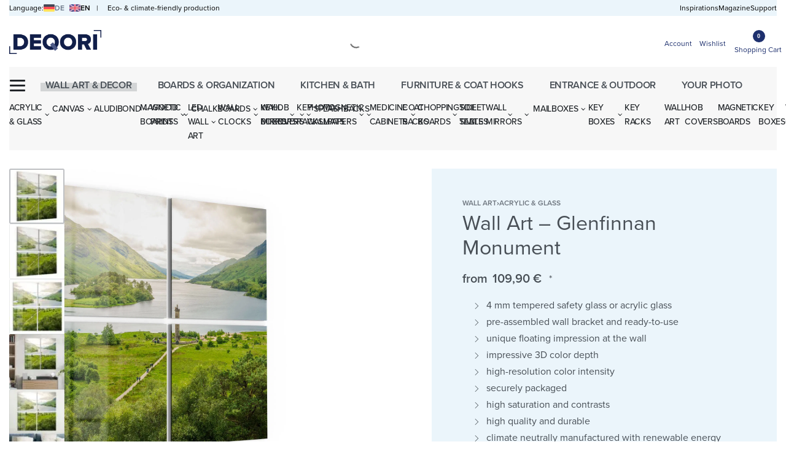

--- FILE ---
content_type: application/javascript
request_url: https://deqori-edge.b-cdn.net/wp-content/plugins/lightweight-cookie-notice/public/assets/js/production/general.js?ver=1.49
body_size: 9929
content:
!function(e){"use strict";e.forEach(function(e){e.hasOwnProperty("remove")||Object.defineProperty(e,"remove",{configurable:!0,enumerable:!0,writable:!0,value:function(){this.parentNode.removeChild(this)}})})}([Element.prototype,CharacterData.prototype,DocumentType.prototype]),window.daextlwcnUtility={extend:function(e,t){"use strict";for(var n in t)t.hasOwnProperty(n)&&(e[n]=t[n]);return e},escapeHtml:function(e){"use strict";return e.replace(/&/g,"&#x26;").replace(/</g,"&#x3C;").replace(/>/g,"&#x3E;").replace(/"/g,"&#x22;").replace(/'/g,"&#x27;")},escapeUrl:function(e){"use strict";return e.replace(/</g,"&#x3C;").replace(/>/g,"&#x3E;").replace(/"/g,"&#x22;").replace(/'/g,"&#x27;")},getCookie:function(e){"use strict";var t=e+"=",e=decodeURIComponent(document.cookie),n=e.split(";");for(let s=0;s<n.length;s++){let e=n[s];for(;" "==e.charAt(0);)e=e.substring(1);if(0==e.indexOf(t))return e.substring(t.length,e.length)}return!1},deleteCookie:function(e,t,n){"use strict";let s=e+"=; Path=/; Expires=Thu, 01 Jan 1970 00:00:01 GMT";""!==t&&(s+="; domain="+t),""!==n&&(s+="; path="+n),document.cookie=s},closeNotice:function(){"use strict";document.getElementById("daextlwcn-cookie-notice-container").remove();var t=document.getElementById("daextlwcn-cookie-notice-container-mask");t&&t.remove()},setCookie:function(e,t,n){"use strict";var o=new Date,s=o.getTime(),s=s+1e3*n.cookieExpiration,s=(o.setTime(s),o.toUTCString());let i=e+"="+t+"; expires="+s;""!==n.cookieDomainAttribute&&(i+="; domain="+n.cookieDomainAttribute),""!==n.cookiePathAttribute&&(i+="; path="+n.cookiePathAttribute),document.cookie=i},hexToRgb:function(e){"use strict";return e=/^#?([a-f\d]{2})([a-f\d]{2})([a-f\d]{2})$/i.exec(e),e?{r:parseInt(e[1],16),g:parseInt(e[2],16),b:parseInt(e[3],16)}:null},sectionHasToggle:function(e){"use strict";let t=!1;return e.forEach(function(e){1===parseInt(e.toggle,10)&&(t=!0)}),t},generateCookieTable:function(e,t){"use strict";try{t=JSON.parse(t)}catch{t=!1}let n="<table>";return n+="<thead>",n+="<tr>",t.forEach(function(e){switch(e){case"name":n+="<th>"+DAEXTLWCN_PHPDATA.nameText+"</th>";break;case"expiration":n+="<th>"+DAEXTLWCN_PHPDATA.expirationText+"</th>";break;case"purpose":n+="<th>"+DAEXTLWCN_PHPDATA.purposeText+"</th>";break;case"provider":n+="<th>"+DAEXTLWCN_PHPDATA.providerText+"</th>";break;case"domain":n+="<th>"+DAEXTLWCN_PHPDATA.domainText+"</th>";break;case"type":n+="<th>"+DAEXTLWCN_PHPDATA.typeText+"</th>";break;case"sensitivity":n+="<th>"+DAEXTLWCN_PHPDATA.sensitivityText+"</th>";break;case"security":n+="<th>"+DAEXTLWCN_PHPDATA.securityText+"</th>"}}),n+="</tr>",n+="</thead>",n+="<tbody>",e.forEach(function(e){n+="<tr>",t.forEach(function(t){switch(t){case"name":n+="<td>"+e.name+"</td>";break;case"expiration":n+="<td>"+e.expiration+"</td>";break;case"purpose":n+="<td>"+e.purpose+"</td>";break;case"provider":n+="<td>"+e.provider+"</td>";break;case"domain":n+="<td>"+e.domain+"</td>";break;case"type":n+="<td>"+e.type+"</td>";break;case"sensitivity":n+="<td>"+e.sensitivity+"</td>";break;case"security":n+="<td>"+e.security+"</td>"}}),n+="</tr>"}),n+="</tbody>",n+="</table>",n},saveCategoryAcceptance:function(e,t){"use strict";if(0!==parseInt(t.storeUserConsent,10)){let a;try{a=JSON.parse(e)}catch{a=!1}var n,s,o,i;!1!==a&&(o=window.location.href,i=null!==localStorage.getItem("daextlwcn_country_code")?localStorage.getItem("daextlwcn_country_code"):"",s=new XMLHttpRequest,s.addEventListener("load",function(){window.daextlwcnUtility.setCookie("daextlwcn-encrypted-key",this.response,t)}),s.open("POST",window.DAEXTLWCN_PHPDATA.ajaxUrl,!0),n=new FormData,n.append("action","daextlwcn_save_consent_log"),n.append("security",window.DAEXTLWCN_PHPDATA.nonce),n.append("category_cookies",e),n.append("url",o),n.append("country_code",i),s.send(n))}},acceptCookies:function(e,t=!1,n=!1){let o=null,s=(o=!1===this.getCookie("daextlwcn-category-status")||!0===t||!0===n?this.setDefaultCategoryCookie(e,t,n):this.getCookie("daextlwcn-category-status"),this.setCookie("daextlwcn-accepted","1",e),this.saveCategoryAcceptance(o,e),null);try{s=JSON.parse(o)}catch{s=!1}!1!==s&&s.forEach(function(e){1===parseInt(e.status,10)&&window.DAEXTLWCN_ONACCEPT[parseInt(e.categoryId,10)]()}),1===parseInt(e.gtmBcmSetDefaultConsentState,10)&&(this.pushConsentModeToDataLayer(e),this.loadTagManagerContainer(e))},pushConsentModeToDataLayer:function(e){var i=this.getCookie("daextlwcn-category-status");let s=[],t=null;try{t=JSON.parse(i)}catch{t=!1}let n=[];!1!==t&&t.forEach(function(t){1===parseInt(t.status,10)&&(n=e.consentModeParameters[parseInt(t.categoryId,10)],Array.isArray(n))&&n.length&&n.forEach(function(e){s.includes(e)||s.push(e)})}),localStorage.setItem("consentGranted","true");let o={};s.forEach(function(e){o[e]="granted"}),function(){dataLayer.push(arguments)}("consent","update",o)},loadTagManagerContainer:function(e){var t;e.gtmContainerId&&""!==e.gtmContainerId.trim()&&(t=document.createElement("script"),t.async=!0,t.src="https://www.googletagmanager.com/gtm.js?id="+e.gtmContainerId,e=document.getElementsByTagName("script")[0],e.parentNode.insertBefore(t,e))},setDefaultCategoryCookie:function(e,t=!1,n=!1){var o=e.sections;let s=[];return o.forEach(function(e){e.category_a.forEach(function(e){s.push({categoryId:e.category_id,status:e.default_status})})}),t&&(s=this.enableAllCookieCategories(e,s)),n&&(s=this.disableAllCookieCategories(e,s)),s=JSON.stringify(s),this.setCookie("daextlwcn-category-status",s,e),s},reload:function(e){1===parseInt(e.reloadPage,10)&&window.location.reload(!1)},isToggleEnabled:function(e,t){"use strict";return e=e.sections,e=e.find(function(e){return e.category_a.find(function(e){return e.category_id===t})}),"1"===e.category_a[0].toggle},enableAllCookieCategories:function(e,t){"use strict";return t.forEach(t=>{this.isToggleEnabled(e,t.categoryId)&&(t.status="1")}),t},disableAllCookieCategories:function(e,t){"use strict";return t.forEach(t=>{this.isToggleEnabled(e,t.categoryId)&&(t.status="0")}),t},addHiddenFieldForGTagManager:function(){"use strict";let e=document.createElement("div");e.className="daextlwcn-consent-data-available",e.style.width="1px",e.style.height="1px",e.style.position="absolute",e.style.top="0",e.style.left="0",document.body.appendChild(e),setTimeout(function(){e.remove()},500)}},window.daextlwcnRevisitCookieConsent=function(e){"use strict";let t={};function n(){var n,s,o,i,a,r,c,e=document.createElement("div"),e=(e.id="daextlwcn-revisit-cookie-consent-container",e.className="daextlwcn-revisit-consent-trigger",0<t.revisitConsentButtonTooltipText.length&&(e.title=t.revisitConsentButtonTooltipText),e.innerHTML='<div id="daextlwcn-revisit-cookie-consent" class="daextlwcn-consent-data-available"></div>',document.body.appendChild(e),document.getElementById("daextlwcn-revisit-cookie-consent"));e.appendChild((e=document.createElementNS("http://www.w3.org/2000/svg","svg"),e.setAttribute("viewBox","0 0 28 28"),e.setAttribute("version","1.0"),n=document.createElementNS("http://www.w3.org/2000/svg","path"),n.setAttribute("class","daextlwcn-icon"),n.setAttribute("d","M7,12c-.55,0-1,.45-1,1s.45,1,1,1,1-.45,1-1-.45-1-1-1h0Z"),c=document.createElementNS("http://www.w3.org/2000/svg","path"),c.setAttribute("class","daextlwcn-icon"),c.setAttribute("d","M11,6c-.55,0-1,.45-1,1s.45,1,1,1,1-.45,1-1-.45-1-1-1h0Z"),s=document.createElementNS("http://www.w3.org/2000/svg","path"),s.setAttribute("class","daextlwcn-icon"),s.setAttribute("d","M21,16c-.55,0-1,.45-1,1s.45,1,1,1,1-.45,1-1-.45-1-1-1h0Z"),o=document.createElementNS("http://www.w3.org/2000/svg","path"),o.setAttribute("class","daextlwcn-icon"),o.setAttribute("d","M15,20c-.55,0-1,.45-1,1s.45,1,1,1,1-.45,1-1-.45-1-1-1h0Z"),i=document.createElementNS("http://www.w3.org/2000/svg","path"),i.setAttribute("class","daextlwcn-icon"),i.setAttribute("d","M15,12c-.55,0-1,.45-1,1s.45,1,1,1,1-.45,1-1-.45-1-1-1h0Z"),a=document.createElementNS("http://www.w3.org/2000/svg","path"),a.setAttribute("class","daextlwcn-icon"),a.setAttribute("d","M9,18c-.55,0-1,.45-1,1s.45,1,1,1,1-.45,1-1-.45-1-1-1h0Z"),r=document.createElementNS("http://www.w3.org/2000/svg","path"),r.setAttribute("class","daextlwcn-icon"),r.setAttribute("d","M12.29,2.12c.63,2.27,2.25,4.19,4.42,5.17,.8,1.76,2.24,3.2,4,4,.98,2.17,2.9,3.79,5.17,4.42-.83,5.81-5.84,10.29-11.88,10.29-6.62,0-12-5.38-12-12C2,7.96,6.48,2.95,12.29,2.12m1.71-2.12C6.27,0,0,6.27,0,14s6.27,14,14,14,14-6.27,14-14c-2.71,0-5-1.8-5.74-4.26-1.91-.57-3.43-2.09-4-4-2.46-.74-4.26-3.03-4.26-5.74h0Z"),e.appendChild(n),e.appendChild(c),e.appendChild(s),e.appendChild(o),e.appendChild(i),e.appendChild(a),e.appendChild(r),e))}function s(){e.deleteCookie("daextlwcn-accepted",t.cookieDomainAttribute,t.cookiePathAttribute),e.deleteCookie("daextlwcn-category-status",t.cookieDomainAttribute,t.cookiePathAttribute),e.deleteCookie("daextlwcn-encrypted-key",t.cookieDomainAttribute,t.cookiePathAttribute),null!==t.cookies&&0<t.cookies.length&&t.cookies.forEach(t=>{var n=null!==t.cookie_domain_attribute&&0<t.cookie_domain_attribute.length?t.domain:"",s=null!==t.cookie_path_attribute&&0<t.cookie_path_attribute.length?t.path:"/";e.deleteCookie(t.name,n,s)}),1===parseInt(t.gtmBcmSetDefaultConsentState,10)&&gtag("consent","update",{ad_user_data:"denied",ad_personalization:"denied",ad_storage:"denied",analytics_storage:"denied",functionality_storage:"denied",personalization_storage:"denied",security_storage:"denied"}),window.location.reload(!1)}return{initialize:function(o){if(t=o,"1"!==e.getCookie("daextlwcn-cn-disabled")){1===parseInt(t.revisitConsentButtonEnable,10)&&n();{o="";let e="";1===parseInt(t.forceCssSpecificity,10)&&(e=" !important"),o+="#daextlwcn-revisit-cookie-consent-container, #daextlwcn-revisit-cookie-consent-container *{",o+="box-sizing: content-box"+e+";",o+="-webkit-touch-callout: none"+e+";",o+="-webkit-user-select: none"+e+";",o+="-khtml-user-select: none"+e+";",o+="-moz-user-select: none"+e+";",o+="-ms-user-select: none"+e+";",o+="user-select: none"+e+";",o+="}",o+="#daextlwcn-revisit-cookie-consent-container{",o+="width: 44px"+e+";",o+="height: 44px"+e+";",o+="background: "+t.revisitConsentButtonBackgroundColor+e+";",o+="z-index: 999999"+e+";",o+="position: fixed"+e+";",o+=t.revisitConsentButtonPosition+": 20px"+e+";",o+="bottom: 20px"+e+";",o+="cursor: pointer"+e+";",o+="border-radius: 50%"+e+";",o+="}",o+="#daextlwcn-revisit-cookie-consent{",o+="width: 28px"+e+";",o+="position: absolute"+e+";",o+="top: 8px"+e+";",o+="left: 8px"+e+";",o+="}",o+=".daextlwcn-icon{",o+="fill: "+t.revisitConsentButtonIconColor+e+";",o+="}";var i=document.createElement("style");i.innerHTML=o,i.id="daextlwcn-revisit-cookie-consent-style",document.head.appendChild(i)}o=document.querySelectorAll(".daextlwcn-revisit-consent-trigger"),0<o.length&&o.forEach(e=>{e.addEventListener("click",s,!1)})}}}}(daextlwcnUtility),window.daextlwcnCookieSettings=function(e,t){"use strict";let n={};function o(){return'<label class="daextlwcn-switch"><div class="daextlwcn-checkbox"></div><span class="daextlwcn-slider daextlwcn-round"></span></label>'}function d(){h=n.sections;let d=e.getCookie("daextlwcn-category-status");try{d=JSON.parse(d)}catch{d=!1}let t="";t+='<div id="daextlwcn-cookie-settings-blurred-header"></div>',t+='<div id="daextlwcn-cookie-settings-header">',0<n.cookieSettingsLogoUrl.length&&(t+='<img id="daextlwcn-cookie-settings-logo" src="'+n.cookieSettingsLogoUrl+'">'),t+='<div id="daextlwcn-cookie-settings-title">'+n.cookieSettingsTitle+"</div>",t+="</div>",t+='<div id="daextlwcn-cookie-settings-body">',t+='<div id="daextlwcn-cookie-settings-intro">'+n.cookieSettingsDescriptionHeader+"</div>",h.forEach(function(s){var i=!0===e.sectionHasToggle(s.category_a)?"1":"0";t+='<div class="daextlwcn-cookie-settings-section-container">',t+='<div class="daextlwcn-cookie-settings-section-header">',t+='<div class="daextlwcn-cookie-settings-section-name">'+s.name+"</div>",t+='<div class="daextlwcn-cookie-settings-section-toggle" data-toggle="'+i+'" data-status="0" data-id="'+parseInt(s.section_id,10)+'">'+o()+"</div>",t+='<div class="daextlwcn-cookie-settings-section-chevron" data-section-id="'+parseInt(s.section_id,10)+'"></div>',t+="</div>",t+='<div class="daextlwcn-cookie-settings-section-body" data-section-id="'+parseInt(s.section_id,10)+'">',t+='<div class="daextlwcn-cookie-settings-section-description" data-section-id="'+parseInt(s.section_id,10)+'">'+s.description+"</div>",s.category_a.forEach(function(i){t+='<div class="daextlwcn-cookie-settings-category-container" data-section-id="'+parseInt(s.section_id,10)+'">',t+='<div class="daextlwcn-cookie-settings-category-header">',t+='<div class="daextlwcn-cookie-settings-category-expand" data-category-id="'+parseInt(i.category_id,10)+'" data-status="0"></div>',t+='<div class="daextlwcn-cookie-settings-category-title">'+i.name+"</div>";let a=i.default_status;!1!==d&&d.forEach(function(e){e.categoryId==i.category_id&&(a=e.status)});var r=0==parseInt(a,10)?"0":"2";t+='<div class="daextlwcn-cookie-settings-category-toggle" data-toggle="'+parseInt(i.toggle,10)+'" data-status="'+r+'" data-id="'+parseInt(i.category_id,10)+'" data-section-id="'+parseInt(s.section_id,10)+'">'+o()+"</div>",t+="</div>",t+='<div class="daextlwcn-cookie-settings-category-description" data-category-id="'+parseInt(i.category_id,10)+'">'+i.description+"</div>",0<i.cookies.length&&(t+='<div class="daextlwcn-cookie-settings-category-cookie-list" data-category-id="'+parseInt(i.category_id,10)+'">'+e.generateCookieTable(i.cookies,n.cookieTableColumns)+"</div>"),t+="</div>"}),t+="</div>",t+="</div>"}),t+='<div id="daextlwcn-cookie-settings-description-footer">'+n.cookieSettingsDescriptionFooter+"</div>",t+="</div>",t+='<div id="daextlwcn-cookie-settings-blurred-footer"></div>',t+='<div id="daextlwcn-cookie-settings-footer">',t+='<div id="daextlwcn-cookie-settings-buttons-container">',0!==parseInt(n.cookieSettingsButton1Action)&&(t+='<div id="daextlwcn-cookie-settings-button-1" class="daextlwcn-cookie-settings-button">'+n.cookieSettingsButton1Text+"</div>"),0!==parseInt(n.cookieSettingsButton2Action)&&(t+='<div id="daextlwcn-cookie-settings-button-2" class="daextlwcn-cookie-settings-button">'+n.cookieSettingsButton2Text+"</div>"),t+="</div>",t+="</div>",t+="</div>";var s,a,r,c,u,h,l=document.createElement("div"),m=(l.id="daextlwcn-cookie-settings-container",l.innerHTML=t,document.body.appendChild(l),document.getElementsByClassName("daextlwcn-cookie-settings-section-chevron"));for(let e=0;e<m.length;e++)m[e].appendChild((c=void 0,void 0,r=void 0,c=document.createElementNS("http://www.w3.org/2000/svg","svg"),c.setAttribute("viewBox","0 0 20 20"),c.setAttribute("version","1.1"),r=document.createElementNS("http://www.w3.org/2000/svg","style"),r.append(document.createTextNode(".chevron-st0{fill:none;stroke:"+n.cookieSettingsChevronColor+";stroke-miterlimit:10;}")),c.appendChild(r),r=document.createElementNS("http://www.w3.org/2000/svg","path"),r.setAttribute("class","chevron-st0"),r.setAttribute("d","M4,7l6,6c2-2,4-4,6-6"),c.appendChild(r),c));u=document.getElementsByClassName("daextlwcn-cookie-settings-category-expand");for(let e=0;e<u.length;e++)u[e].appendChild((s=void 0,void 0,a=void 0,s=document.createElementNS("http://www.w3.org/2000/svg","svg"),s.setAttribute("viewBox","0 0 20 20"),s.setAttribute("version","1.1"),a=document.createElementNS("http://www.w3.org/2000/svg","style"),a.append(document.createTextNode(".plus-st0{fill:"+n.cookieSettingsExpandCloseColor+";}")),s.appendChild(a),a=document.createElementNS("http://www.w3.org/2000/svg","polygon"),a.setAttribute("class","plus-st0"),a.setAttribute("points","15,9 11,9 11,5 9,5 9,9 5,9 5,11 9,11 9,15 11,15 11,11 15,11"),s.appendChild(a),s)),u[e].appendChild((a=void 0,void 0,s=void 0,a=document.createElementNS("http://www.w3.org/2000/svg","svg"),a.setAttribute("viewBox","0 0 20 20"),a.setAttribute("version","1.1"),s=document.createElementNS("http://www.w3.org/2000/svg","style"),s.append(document.createTextNode(".dash-st0{fill:"+n.cookieSettingsExpandCloseColor+";}")),a.appendChild(s),s=document.createElementNS("http://www.w3.org/2000/svg","rect"),s.setAttribute("x","9"),s.setAttribute("y","5"),s.setAttribute("transform","matrix(-1.836970e-16 1 -1 -1.836970e-16 20 1.776357e-15)"),s.setAttribute("class","dash-st0"),s.setAttribute("width","2"),s.setAttribute("height","10"),a.appendChild(s),a));l=document.createElement("div"),l.id="daextlwcn-cookie-settings-mask",document.body.appendChild(l),h.forEach(function(e){i(e.section_id)})}function u(){var i,a,d,o=document.getElementById("daextlwcn-cookie-settings-button-1"),o=(o&&o.addEventListener("click",function(){switch(parseInt(n.cookieSettingsButton1Action,10)){case 1:e.acceptCookies(n),e.reload(n),s(),e.closeNotice(),t.initialize(n);break;case 2:s();break;case 3:window.location.href=n.cookieSettingsButton1Url;break;case 4:e.acceptCookies(n,!0),e.reload(n),s(),e.closeNotice(),t.initialize(n);break;case 5:e.acceptCookies(n,!1,!0),e.reload(n),s(),e.closeNotice(),t.initialize(n)}}),document.getElementById("daextlwcn-cookie-settings-button-2")),u=(o&&o.addEventListener("click",function(){switch(parseInt(n.cookieSettingsButton2Action,10)){case 1:e.acceptCookies(n),e.reload(n),s(),e.closeNotice(),t.initialize(n);break;case 2:s();break;case 3:window.location.href=n.cookieSettingsButton2Url;break;case 4:e.acceptCookies(n,!0),e.reload(n),s(),e.closeNotice(),t.initialize(n);break;case 5:e.acceptCookies(n,!1,!0),e.reload(n),s(),e.closeNotice(),t.initialize(n)}}),document.getElementsByClassName("daextlwcn-cookie-settings-section-chevron"));for(let e=0;e<u.length;e++)u[e].addEventListener("click",function(){var t=this,n=(t.classList.contains("down")?t.classList.remove("down"):t.classList.add("down"),t.getAttribute("data-section-id")),e=document.getElementsByClassName("daextlwcn-cookie-settings-section-body");for(let t=0;t<e.length;t++)e[t].getAttribute("data-section-id")==n&&("block"!=e[t].style.display?e[t].style.display="block":e[t].style.display="none")});d=document.getElementsByClassName("daextlwcn-cookie-settings-category-expand");for(let e=0;e<d.length;e++)d[e].addEventListener("click",r);i=document.getElementsByClassName("daextlwcn-cookie-settings-category-toggle");for(let e=0;e<i.length;e++)1===parseInt(i[e].getAttribute("data-toggle"),10)&&i[e].addEventListener("click",l);a=document.getElementsByClassName("daextlwcn-cookie-settings-section-toggle");for(let e=0;e<a.length;e++)1===parseInt(a[e].getAttribute("data-toggle"),10)&&a[e].addEventListener("click",c)}function r(){var t,s=this.getAttribute("data-category-id"),o=this.getAttribute("data-status"),n=document.getElementsByClassName("daextlwcn-cookie-settings-category-description");for(let e=0;e<n.length;e++)n[e].getAttribute("data-category-id")==s&&(0==o?(n[e].style.display="block",this.setAttribute("data-status","1")):(n[e].style.display="none",this.setAttribute("data-status","0")));t=document.getElementsByClassName("daextlwcn-cookie-settings-category-cookie-list");for(let e=0;e<t.length;e++)t[e].getAttribute("data-category-id")==s&&(0==o?(t[e].style.display="block",this.setAttribute("data-status","1")):(t[e].style.display="none",this.setAttribute("data-status","0")))}function c(){let c=this.getAttribute("data-id");n=this.getAttribute("data-status");let s=null,t=null;var n,o=document.getElementsByClassName("daextlwcn-cookie-settings-category-toggle"),i=[];let d=0,u=0,r=0,l=0;for(let e=0;e<o.length;e++)o[e].getAttribute("data-section-id")==c&&i.push(o[e]);i.forEach(function(e){d++,0===parseInt(e.getAttribute("data-toggle"),10)&&(u++,0===parseInt(e.getAttribute("data-status"),10)?r++:l++)}),1===parseInt(n,10)?s=0===r?(t=2,2):(t=0,0):0===parseInt(n,10)?s=(t=0===r?2:1,2):2===parseInt(n,10)&&(s=(t=0===l?0:1,0)),i.forEach(function(e){e.getAttribute("data-section-id")==c&&1===parseInt(e.getAttribute("data-toggle"),10)&&e.setAttribute("data-status",s)}),this.setAttribute("data-status",t),a()}function l(){let e=null;var t=this.getAttribute("data-status");switch(parseInt(t,10)){case 0:e=2;break;case 2:e=0}this.setAttribute("data-status",e),a(),t=this.getAttribute("data-section-id"),i(t)}function a(){let t=[];s=document.getElementsByClassName("daextlwcn-cookie-settings-category-toggle");for(let e=0;e<s.length;e++){var s,o=s[e].getAttribute("data-status"),i=s[e].getAttribute("data-id");t.push({categoryId:i,status:2===parseInt(o,10)?"1":"0"})}t=JSON.stringify(t),e.setCookie("daextlwcn-category-status",t,n)}function i(e){let t=0,s=0,n=0;var i,a,o=document.getElementsByClassName("daextlwcn-cookie-settings-category-toggle");for(let n=0;n<o.length;n++)o[n].getAttribute("data-section-id")==e&&(s++,i=o[n].getAttribute("data-status"),"2"==i)&&t++;0<t&&s==t?n=2:0<t&&s>t?n=1:0==t&&(n=0),a=document.querySelector('.daextlwcn-cookie-settings-section-toggle[data-id="'+e+'"]'),a.setAttribute("data-status",n)}function s(){document.getElementById("daextlwcn-cookie-settings-container").remove();var e=document.getElementById("daextlwcn-cookie-settings-mask");e&&document.getElementById("daextlwcn-cookie-settings-mask").remove(),document.getElementById("daextlwcn-cookie-settings-style").remove()}return{initialize:function(t){n=t,d();{let s="",o="",i=(1===parseInt(n.forceCssSpecificity,10)&&(o=" !important"),s+="#daextlwcn-cookie-settings-mask{",s+="background: "+n.cookieSettingsMaskColor+o+";",s+="opacity: "+parseFloat(n.cookieSettingsMaskOpacity)+o+";",s+="width: 100%"+o+";",s+="position: fixed"+o+";",s+="height: 100%"+o+";",s+="left: 0"+o+";",s+="top: 0"+o+";",s+="z-index: 999999998"+o+";",s+="}",s+="#daextlwcn-cookie-settings-container, #daextlwcn-cookie-settings-container *{",s+="box-sizing: content-box"+o+";",s+="-webkit-touch-callout: none"+o+";",s+="-webkit-user-select: none"+o+";",s+="-khtml-user-select: none"+o+";",s+="-moz-user-select: none"+o+";",s+="-ms-user-select: none"+o+";",s+="user-select: none"+o+";",s+="}",s+="#daextlwcn-cookie-settings-container{",s+="position: fixed"+o+";",t=300+parseInt(n.cookieSettingsContainerBorderWidth,10),s+="top: calc(50% - "+t+"px)"+o+";",t=300+parseInt(n.cookieSettingsContainerBorderWidth,10),s+="left: calc(50% - "+t+"px)"+o+";",s+="z-index: 999999999"+o+";",s+="height: 568px"+o+";",s+="width: 600px"+o+";",s+="background: "+n.cookieSettingsContainerBackgroundColor+o+";",s+="opacity: "+parseFloat(n.cookieSettingsContainerOpacity)+o+";",s+="border-width: "+n.cookieSettingsContainerBorderWidth+"px"+o+";",s+="border-color: rgba("+e.hexToRgb(n.cookieSettingsContainerBorderColor).r+","+e.hexToRgb(n.cookieSettingsContainerBorderColor).g+","+e.hexToRgb(n.cookieSettingsContainerBorderColor).b+", "+parseFloat(n.cookieSettingsContainerBorderOpacity)+")"+o+";",s+="border-style: solid"+o+";",s+="color: #000"+o+";",s+="z-index: 999999999"+o+";",s+="font-size: 13px"+o+";",s+="padding: 16px 0"+o+";",s+="border-radius: "+parseInt(n.containersBorderRadius,10)+"px"+o+";","none");1===parseInt(n.cookieSettingsContainerDropShadow,10)&&(i="rgba("+e.hexToRgb(n.cookieSettingsContainerDropShadowColor).r+", "+e.hexToRgb(n.cookieSettingsContainerDropShadowColor).g+", "+e.hexToRgb(n.cookieSettingsContainerDropShadowColor).b+", 0.08) 0px 0px 0px 1px, rgba("+e.hexToRgb(n.cookieSettingsContainerDropShadowColor).r+", "+e.hexToRgb(n.cookieSettingsContainerDropShadowColor).g+", "+e.hexToRgb(n.cookieSettingsContainerDropShadowColor).b+", 0.08) 0px 2px 1px, rgba("+e.hexToRgb(n.cookieSettingsContainerDropShadowColor).r+", "+e.hexToRgb(n.cookieSettingsContainerDropShadowColor).g+", "+e.hexToRgb(n.cookieSettingsContainerDropShadowColor).b+", 0.31) 0px 0px 20px -6px"+o+";"),s+="box-shadow: "+i+o+";",s+="}",s+="#daextlwcn-cookie-settings-blurred-header{",s+="width: 568px"+o+";",s+="height: 0px"+o+";",s+="position: absolute"+o+";",s+="left: 16px"+o+";",s+="top: 80px"+o+";",s+="box-shadow: 0px 0px 6px 6px "+n.cookieSettingsContainerBackgroundColor+o+";",s+="z-index: 0"+o+";",s+="}",s+="#daextlwcn-cookie-settings-header{",s+="height: 80px"+o+";",s+="display: flex"+o+";",s+="position: absolute"+o+";",s+="top: 0"+o+";",s+="width: 552px"+o+";",s+="padding: 0 24px"+o+";",s+="background: "+n.cookieSettingsContainerBackgroundColor+o+";",s+="z-index: 999999999"+o+";",s+="border-bottom: 1px solid #ebecf0"+o+";",s+="border-radius: "+parseInt(n.containersBorderRadius,10)+"px "+parseInt(n.containersBorderRadius,10)+"px 0 0"+o+";",s+="}",0<n.cookieSettingsLogoUrl.length&&(s+="#daextlwcn-cookie-settings-logo{",s+="height: 32px"+o+";",s+="margin: 24px 0"+o+";",s+="}"),s+="#daextlwcn-cookie-settings-title{",s+="font-size: 20px"+o+";",s+="color: "+n.cookieSettingsHeadingsFontColor+o+";",s+="line-height: 80px"+o+";",s+="margin: 0"+o+";",0<n.cookieSettingsLogoUrl.length?s+="padding: 0 24px 0 8px"+o+";":s+="padding: 0 24px 0 0"+o+";",s+="font-family: "+n.headingsFontFamily+o+";",s+="font-weight: "+n.headingsFontWeight+o+";",s+="}",s+="#daextlwcn-cookie-settings-intro{",s+="font-size: 13px"+o+";",s+="color: "+n.cookieSettingsParagraphsFontColor+o+";",s+="margin-top: 21px"+o+";",s+="margin-bottom: 18px"+o+";",s+="line-height: 20px"+o+";",s+="padding: 0 24px"+o+";",s+="font-family: "+n.paragraphsFontFamily+o+";",s+="font-weight: "+parseInt(n.paragraphsFontWeight,10)+o+";",s+="}",s+="#daextlwcn-cookie-settings-intro strong{",s+="font-weight: "+parseInt(n.strongTagsFontWeight,10)+o+";",s+="}",s+="#daextlwcn-cookie-settings-intro a{",s+="color: "+n.cookieSettingsLinksFontColor+o+";",s+="font-family: "+n.paragraphsFontFamily+o+";",s+="font-weight: "+parseInt(n.paragraphsFontWeight,10)+o+";",s+="line-height: 20px"+o+";",s+="font-size: 13px"+o+";",s+="text-decoration: none"+o+";",s+="}",s+="#daextlwcn-cookie-settings-intro a:hover{",s+="text-decoration: underline"+o+";",s+="}",s+="#daextlwcn-cookie-settings-body{",s+="height: 440px"+o+";",s+="width: 600px"+o+";",s+="margin-top: 64px"+o+";",s+="overflow-y: scroll"+o+";",s+="scrollbar-width: none"+o+";",s+="-ms-overflow-style: none"+o+";",s+="}",s+="#daextlwcn-cookie-settings-body::-webkit-scrollbar{",s+="width: 0"+o+";",s+="height: 0"+o+";",s+="}",s+=".daextlwcn-cookie-settings-section-container{",s+="padding: 0 24px"+o+";",s+="}",s+=".daextlwcn-cookie-settings-section-container:hover{",s+="background: "+n.cookieSettingsContainerHighlightColor+o+";",s+="}",s+=".daextlwcn-cookie-settings-section-header{",s+="display: flex"+o+";",s+="margin-bottom: 0"+o+";",s+="}",s+=".daextlwcn-cookie-settings-section-name{",s+="font-size: 13px"+o+";",s+="color: "+n.cookieSettingsHeadingsFontColor+o+";",s+="flex-basis: calc(100% - 96px)"+o+";",s+="line-height: 20px"+o+";",s+="padding: 14px 16px 14px 0"+o+";",s+="font-family: "+n.headingsFontFamily+o+";",s+="font-weight: "+parseInt(n.headingsFontWeight,10)+o+";",s+="}",s+=".daextlwcn-cookie-settings-section-toggle{",s+="flex-basis: 52px"+o+";",s+="margin-top: 12px"+o+";",s+="height: 24px"+o+";",s+="border-right: 1px solid "+n.cookieSettingsSeparatorColor+o+";",s+="}",s+='.daextlwcn-cookie-settings-section-toggle[data-toggle="0"]{',s+="border-right: 0"+o+";",s+="}",s+='.daextlwcn-cookie-settings-section-container .daextlwcn-cookie-settings-section-toggle[data-toggle="0"] .daextlwcn-checkbox + .daextlwcn-slider{',s+="background-color: "+n.cookieSettingsToggleDisabledColor+o+";",s+="cursor: default"+o+";",s+="}",s+=".daextlwcn-cookie-settings-section-chevron{",s+="min-width: 20px"+o+";",s+="width: 20px"+o+";",s+="height: 20px"+o+";",s+="flex-basis: 20px"+o+";",s+="transition: .2s"+o+";",s+="cursor: pointer"+o+";",s+="margin: 15px 1px 13px 6px"+o+";",s+="}",s+=".daextlwcn-cookie-settings-section-chevron.down{",s+="top: 0"+o+";",s+="-webkit-transform: rotate(-180deg)"+o+";",s+="-ms-transform: rotate(-180deg)"+o+";",s+="transform: rotate(-180deg)"+o+";",s+="}",s+=".daextlwcn-cookie-settings-section-body{",s+="display: none;",s+="padding-bottom: 16px"+o+";",s+="}",s+=".daextlwcn-cookie-settings-section-description{",s+="color: "+n.cookieSettingsParagraphsFontColor+o+";",s+="margin-top: 6px"+o+";",s+="margin-bottom: 6px"+o+";",s+="line-height: 20px"+o+";",s+="font-family: "+n.paragraphsFontFamily+o+";",s+="font-weight: "+parseInt(n.paragraphsFontWeight,10)+o+";",s+="}",s+=".daextlwcn-cookie-settings-section-description strong{",s+="font-weight: "+parseInt(n.strongTagsFontWeight,10)+o+";",s+="}",s+=".daextlwcn-cookie-settings-category-header{",s+="display: flex"+o+";",s+="line-height: 48px"+o+";",s+="}",s+=".daextlwcn-cookie-settings-category-header:hover{",s+="background: "+n.cookieSettingsContainerBackgroundColor+o+";",s+="}",s+=".daextlwcn-cookie-settings-category-expand{",s+="min-width: 20px"+o+";",s+="flex-basis: 20px"+o+";",s+="height: 20px"+o+";",s+="margin: 14px 10px"+o+";",s+="cursor: pointer"+o+";",s+="}",s+=".daextlwcn-cookie-settings-category-expand > svg{",s+="display: block"+o+";",s+="}",s+='.daextlwcn-cookie-settings-category-expand[data-status="0"] > svg:last-of-type{',s+="display: none"+o+";",s+="}",s+='.daextlwcn-cookie-settings-category-expand[data-status="1"] > svg:first-of-type{',s+="display: none"+o+";",s+="}",s+=".daextlwcn-cookie-settings-category-title{",s+="font-size: 13px"+o+";",s+="color: "+n.cookieSettingsHeadingsFontColor+o+";",s+="flex-basis: calc(100% - 112px)"+o+";",s+="line-height: 20px"+o+";",s+="padding: 14px 16px 0 0"+o+";",s+="font-family: "+n.headingsFontFamily+o+";",s+="font-weight: "+parseInt(n.headingsFontWeight,10)+o+";",s+="}",s+=".daextlwcn-cookie-settings-category-toggle{",s+="flex-basis: 56px"+o+";",s+="width: 56px"+o+";",s+="height: 48px"+o+";",s+="}",s+=".daextlwcn-cookie-settings-category-description{",s+="color: "+n.cookieSettingsParagraphsFontColor+o+";",s+="margin-left: 40px"+o+";",s+="margin-bottom: 15px"+o+";",s+="margin-top: 10px"+o+";",s+="display: none;",s+="line-height: 20px"+o+";",s+="font-family: "+n.paragraphsFontFamily+o+";",s+="font-weight: "+parseInt(n.paragraphsFontWeight,10)+o+";",s+="}",s+=".daextlwcn-cookie-settings-category-cookie-list{",s+="margin: 0 0 0 40px"+o+";",s+="display: none;",s+="}",s+=".daextlwcn-cookie-settings-category-cookie-list table{",s+="margin: 20px 0"+o+";",s+="border-collapse: collapse"+o+";",s+="}",s+=".daextlwcn-cookie-settings-category-cookie-list table,",s+=".daextlwcn-cookie-settings-category-cookie-list table *{",s+="background: "+n.cookieSettingsContainerBackgroundColor+o+";",s+="}",s+=".daextlwcn-cookie-settings-section-container:hover .daextlwcn-cookie-settings-category-cookie-list table,",s+=".daextlwcn-cookie-settings-section-container:hover .daextlwcn-cookie-settings-category-cookie-list table *{",s+="background: "+n.cookieSettingsContainerHighlightColor+o+";",s+="}",s+=".daextlwcn-cookie-settings-category-cookie-list table th,",s+=".daextlwcn-cookie-settings-category-cookie-list table td{",s+="font-size: 11px"+o+";",s+="padding: 10px 10px"+o+";",s+="border: 1px solid "+n.cookieSettingsSeparatorColor+o+";",s+="line-height: 20px"+o+";",s+="overflow-wrap: anywhere"+o+";",s+="}",s+=".daextlwcn-cookie-settings-category-cookie-list table th{",s+="font-weight: 600"+o+";",s+="color: "+n.cookieSettingsHeadingsFontColor+o+";",s+="font-family: "+n.headingsFontFamily+o+";",s+="font-weight: "+parseInt(n.headingsFontWeight,10)+o+";",s+="}",s+=".daextlwcn-cookie-settings-category-cookie-list table td{",s+="font-weight: 400"+o+";",s+="color: "+n.cookieSettingsParagraphsFontColor+o+";",s+="font-family: "+n.paragraphsFontFamily+o+";",s+="font-weight: "+parseInt(n.paragraphsFontWeight,10)+o+";",s+="}",s+=".daextlwcn-cookie-settings-category-description strong{",s+="font-weight: "+parseInt(n.strongTagsFontWeight,10)+o+";",s+="}",s+=".daextlwcn-cookie-settings-category-description a{",s+="color: "+n.cookieSettingsLinksFontColor+o+";",s+="}",s+="#daextlwcn-cookie-settings-blurred-footer{",s+="width: 568px"+o+";",s+="height: 0px"+o+";",s+="position: absolute"+o+";",s+="left: 16px"+o+";",s+="bottom: 80px"+o+";",s+="box-shadow: 0px 0px 6px 6px "+n.cookieSettingsContainerBackgroundColor+o+";",s+="z-index: 0"+o+";",s+="}",s+="#daextlwcn-cookie-settings-description-footer{",s+="color: "+n.cookieSettingsParagraphsFontColor+o+";",s+="margin-top: 20px"+o+";",s+="padding: 0 24px"+o+";",s+="font-family: "+n.paragraphsFontFamily+o+";",s+="font-weight: "+parseInt(n.paragraphsFontWeight,10)+o+";",s+="margin-bottom: 21px"+o+";",s+="line-height: 20px"+o+";",s+="}",s+="#daextlwcn-cookie-settings-description-footer strong{",s+="font-weight: "+parseInt(n.strongTagsFontWeight,10)+o+";",s+="}",s+="#daextlwcn-cookie-settings-description-footer a{",s+="color: "+n.cookieSettingsLinksFontColor+o+";",s+="}",s+="#daextlwcn-cookie-settings-footer{",s+="position: absolute"+o+";",s+="left: 0"+o+";",s+="bottom: 0"+o+";",s+="display: flex"+o+";",s+="width: 552px"+o+";",s+="padding: 20px 24px"+o+";",s+="border-top: 1px solid #ebecf0"+o+";",s+="background: "+n.cookieSettingsContainerBackgroundColor+o+";",s+="border-radius: 0 0 "+parseInt(n.containersBorderRadius,10)+"px "+parseInt(n.containersBorderRadius,10)+"px"+o+";",s+="}",s+="#daextlwcn-cookie-settings-buttons-container{",s+="margin-left: auto"+o+";",s+="line-height: 38px"+o+";",s+="height: 40px"+o+";",s+="}",s+=".daextlwcn-cookie-settings-button{",s+="padding: 0 46px"+o+";",s+="font-size: 13px"+o+";",s+="}",s+="#daextlwcn-cookie-settings-button-2{",s+="margin-left: 8px"+o+";",s+="}",s+=".daextlwcn-switch {",s+="position: relative"+o+";",s+="display: inline-block"+o+";",s+="width: 40px"+o+";",s+="margin: 2px 12px 0 0"+o+";",s+="height: 20px"+o+";",s+="}",s+=".daextlwcn-cookie-settings-category-toggle .daextlwcn-switch {",s+="margin-top: 14px"+o+";",s+="margin-right: 16px"+o+";",s+="}",s+=".daextlwcn-switch .daextlwcn-checkbox {",s+="opacity: 0"+o+";",s+="width: 40px"+o+";",s+="height: 20px"+o+";",s+="}",s+=".daextlwcn-slider {",s+="position: absolute"+o+";",s+="cursor: pointer"+o+";",s+="top: 0"+o+";",s+="left: 0"+o+";",s+="right: 0"+o+";",s+="bottom: 0"+o+";",s+="width: 40px"+o+";",s+="height: 20px"+o+";",s+="background-color: "+n.cookieSettingsToggleOffColor+o+";",s+="-webkit-transition: .4s"+o+";",s+="transition: .4s"+o+";",s+="}",s+=".daextlwcn-slider:before {",s+="position: absolute"+o+";",s+='content: ""'+o+";",s+="height: 16px"+o+";",s+="width: 16px"+o+";",s+="left: 2px"+o+";",s+="bottom: 2px"+o+";",s+="background-color: white"+o+";",s+="-webkit-transition: .4s"+o+";",s+="transition: .4s"+o+";",s+="}",s+='.daextlwcn-cookie-settings-section-toggle[data-status="1"] .daextlwcn-checkbox + .daextlwcn-slider,',s+='.daextlwcn-cookie-settings-category-toggle[data-status="1"] .daextlwcn-checkbox + .daextlwcn-slider',s+=" {",s+="background-color: "+n.cookieSettingsToggleMiscColor+o+";",s+="}",s+='.daextlwcn-cookie-settings-section-toggle[data-status="1"] .daextlwcn-checkbox + .daextlwcn-slider:before,',s+='.daextlwcn-cookie-settings-category-toggle[data-status="1"] .daextlwcn-checkbox + .daextlwcn-slider:before',s+="{",s+="-webkit-transform: translateX(10px)"+o+";",s+="-ms-transform: translateX(10px)"+o+";",s+="transform: translateX(10px)"+o+";",s+="}",s+='.daextlwcn-cookie-settings-section-toggle[data-status="2"] .daextlwcn-checkbox + .daextlwcn-slider,',s+='.daextlwcn-cookie-settings-category-toggle[data-status="2"] .daextlwcn-checkbox + .daextlwcn-slider',s+="{",s+="background-color: "+n.cookieSettingsToggleOnColor+o+";",s+="}",s+='.daextlwcn-cookie-settings-section-toggle[data-status="2"] .daextlwcn-checkbox + .daextlwcn-slider:before,',s+='.daextlwcn-cookie-settings-category-toggle[data-status="2"] .daextlwcn-checkbox + .daextlwcn-slider:before',s+="{",s+="-webkit-transform: translateX(20px)"+o+";",s+="-ms-transform: translateX(20px)"+o+";",s+="transform: translateX(20px)"+o+";",s+="}",s+='.daextlwcn-cookie-settings-category-toggle[data-toggle="0"] .daextlwcn-checkbox + .daextlwcn-slider',s+="{",s+="background-color: "+n.cookieSettingsToggleDisabledColor+o+";",s+="cursor: default"+o+";",s+="}",s+=".daextlwcn-slider.daextlwcn-round {",s+="border-radius: 20px"+o+";",s+="}",s+=".daextlwcn-slider.daextlwcn-round:before {",s+="border-radius: 50%"+o+";",s+="}",s+="#daextlwcn-cookie-settings-button-1{",s+="width: auto"+o+";",s+="background: "+n.cookieSettingsButton1BackgroundColor+o+";",s+="font-family: "+n.buttonsFontFamily+o+";",s+="font-weight: "+parseInt(n.buttonsFontWeight,10)+o+";",s+="font-style: normal"+o+";",s+="color: "+n.cookieSettingsButton1FontColor+o+";",s+="display: inline-block"+o+";",s+="cursor: pointer"+o+";",s+="border: 1px solid "+n.cookieSettingsButton1BorderColor+o+";",s+="border-radius: "+n.buttonsBorderRadius+"px"+o+";",s+="text-align: center"+o+";",s+="padding: 0 10px"+o+";",s+="width: 158px"+o+";",s+="}",s+="#daextlwcn-cookie-settings-button-1:hover{",s+="background: "+n.cookieSettingsButton1BackgroundColorHover+o+";",s+="border-color: "+n.cookieSettingsButton1BorderColorHover+o+";",s+="color: "+n.cookieSettingsButton1FontColorHover+o+";",s+="}",s+="#daextlwcn-cookie-settings-button-2:hover{",s+="background: "+n.cookieSettingsButton2BackgroundColorHover+o+";",s+="border-color: "+n.cookieSettingsButton2BorderColorHover+o+";",s+="color: "+n.cookieSettingsButton2FontColorHover+o+";",s+="}",s+="#daextlwcn-cookie-settings-button-2{",s+="width: auto"+o+";",s+="background: "+n.cookieSettingsButton2BackgroundColor+o+";",s+="font-family: "+n.buttonsFontFamily+o+";",s+="font-weight: "+parseInt(n.buttonsFontWeight,10)+o+";",s+="font-style: normal"+o+";",s+="color: "+n.cookieSettingsButton2FontColor+o+";",s+="display: inline-block"+o+";",s+="cursor: pointer"+o+";",s+="border: 1px solid "+n.cookieSettingsButton2BorderColor+o+";",s+="border-radius: "+parseInt(n.buttonsBorderRadius,10)+"px"+o+";",s+="text-align: center"+o+";",s+="padding: 0 10px"+o+";",s+="width: 158px"+o+";",s+="}",s+="#daextlwcn-cookie-settings-intro a,",s+=".daextlwcn-cookie-settings-section-description a,",s+=".daextlwcn-cookie-settings-category-description a,",s+="#daextlwcn-cookie-settings-description-footer a{",s+="color: "+n.cookieSettingsLinksFontColor+o+";",s+="font-size: 13px"+o+";",s+="line-height: 20px"+o+";",s+="font-family: "+n.paragraphsFontFamily+o+";",s+="font-weight: "+parseInt(n.paragraphsFontWeight,10)+o+";",s+="text-decoration: none"+o+";",s+="}",s+="#daextlwcn-cookie-settings-intro a:hover,",s+=".daextlwcn-cookie-settings-section-description a:hover,",s+=".daextlwcn-cookie-settings-category-description a:hover,",s+="#daextlwcn-cookie-settings-description-footer a:hover{",s+="text-decoration: underline"+o+";",s+="}",s+="#daextlwcn-cookie-settings-intro li,",s+=".daextlwcn-cookie-settings-section-description li,",s+=".daextlwcn-cookie-settings-category-description li,",s+="#daextlwcn-cookie-settings-description-footer li{",s+="margin: 0"+o+";",s+="font-size: 13px"+o+";",s+="color: "+n.cookieSettingsParagraphsFontColor+o+";",s+="line-height: 20px"+o+";",s+="font-family: "+n.paragraphsFontFamily+o+";",s+="font-weight: "+parseInt(n.paragraphsFontWeight,10)+o+";",s+="}",s+="#daextlwcn-cookie-settings-intro p,",s+=".daextlwcn-cookie-settings-section-description p,",s+=".daextlwcn-cookie-settings-category-description p,",s+="#daextlwcn-cookie-settings-description-footer p{",s+="margin: 0 0 20px 0"+o+";",s+="font-size: 13px"+o+";",s+="color: "+n.cookieSettingsParagraphsFontColor+o+";",s+="line-height: 20px"+o+";",s+="font-family: "+n.paragraphsFontFamily+o+";",s+="font-weight: "+parseInt(n.paragraphsFontWeight,10)+o+";",s+="}",s+="#daextlwcn-cookie-settings-intro p:last-child,",s+=".daextlwcn-cookie-settings-section-description p:last-child,",s+=".daextlwcn-cookie-settings-category-description p:last-child,",s+="#daextlwcn-cookie-settings-description-footer p:last-child{",s+="margin: 0"+o+";",s+="}",s+="#daextlwcn-cookie-settings-intro strong,",s+=".daextlwcn-cookie-settings-section-description strong,",s+=".daextlwcn-cookie-settings-category-description strong,",s+="#daextlwcn-cookie-settings-description-footer strong{",s+="font-weight: "+parseInt(n.strongTagsFontWeight,10)+o+";",s+="color: "+n.cookieSettingsHeadingsFontColor+o+";",s+="}",s+="#daextlwcn-cookie-settings-intro ol,",s+=".daextlwcn-cookie-settings-section-description ol,",s+=".daextlwcn-cookie-settings-category-description ol,",s+="#daextlwcn-cookie-settings-description-footer ol{",s+="margin: 0 0 20px 20px"+o+";",s+="list-style: decimal outside none"+o+";",s+="padding: 0"+o+";",s+="}",s+="#daextlwcn-cookie-settings-intro ol:last-child,",s+=".daextlwcn-cookie-settings-section-description ol:last-child,",s+=".daextlwcn-cookie-settings-category-description ol:last-child,",s+="#daextlwcn-cookie-settings-description-footer ol:last-child{",s+="margin: 0 0 0 20px"+o+";",s+="}",s+="#daextlwcn-cookie-settings-intro ul,",s+=".daextlwcn-cookie-settings-section-description ul,",s+=".daextlwcn-cookie-settings-category-description ul,",s+="#daextlwcn-cookie-settings-description-footer ul{",s+="margin: 0 0 20px 20px"+o+";",s+="list-style: disc outside none"+o+";",s+="padding: 0"+o+";",s+="}",s+="#daextlwcn-cookie-settings-intro ul:last-child,",s+=".daextlwcn-cookie-settings-section-description ul:last-child,",s+=".daextlwcn-cookie-settings-category-description ul:last-child,",s+="#daextlwcn-cookie-settings-description-footer ul:last-child{",s+="margin: 0 0 0 20px"+o+";",s+="}",s+="#daextlwcn-cookie-settings-intro li,",s+=".daextlwcn-cookie-settings-section-description li,",s+=".daextlwcn-cookie-settings-category-description li,",s+="#daextlwcn-cookie-settings-description-footer li{",s+="margin: 0"+o+";",s+="font-size: 13px"+o+";",s+="color: "+n.cookieSettingsParagraphsFontColor+o+";",s+="line-height: 20px"+o+";",s+="font-family: "+n.paragraphsFontFamily+o+";",s+="font-weight: "+parseInt(n.paragraphsFontWeight,10)+o+";",s+="}",s+="@media only screen and (max-width: "+n.responsiveBreakpoint+"px),",s+="screen and (max-height: 640px){",s+="#daextlwcn-cookie-settings-container{",s+="top: 0"+o+";",s+="left: 0"+o+";",s+="width: 100%"+o+";",s+="height: calc(100% - 32px)"+o+";",s+="}",s+="#daextlwcn-cookie-settings-body{",s+="width: 100%"+o+";",s+="height: calc(100% - 187px)"+o+";",s+="}",s+="#daextlwcn-cookie-settings-footer{",s+="width: calc(100% - 48px)"+o+";",s+="height: 100px"+o+";",s+="}",s+="#daextlwcn-cookie-settings-buttons-container{",s+="margin: 0"+o+";",s+="width: 100%"+o+";",s+="height: 100px"+o+";",s+="}",s+="#daextlwcn-cookie-settings-blurred-footer{",s+="bottom: 140px"+o+";",s+="}",s+="#daextlwcn-cookie-settings-buttons-container .daextlwcn-cookie-settings-button{",s+="padding: 0"+o+";",s+="width: calc(100% - 2px)"+o+";",s+="display: block"+o+";",s+="text-align: center"+o+";",s+="}",s+="#daextlwcn-cookie-settings-button-1{",s+="margin-bottom: 20px"+o+";",s+="}",s+="#daextlwcn-cookie-settings-button-2{",s+="margin: 0"+o+";",s+="}",s+="}",t=document.createElement("style"),t.innerHTML=s,t.id="daextlwcn-cookie-settings-style",document.head.appendChild(t)}u()}}}(daextlwcnUtility,daextlwcnRevisitCookieConsent),window.daextLwcnCookieNotice=function(e,t,n){"use strict";let s={},o={vibrating:!1};function r(){let t="",n="",l=(1===parseInt(s.forceCssSpecificity,10)&&(n=" !important"),t+="#daextlwcn-cookie-notice-container-mask{",t+="background: "+s.cookieNoticeMaskColor+n+";",t+="opacity: "+parseFloat(s.cookieNoticeMaskOpacity)+n+";",t+="width: 100%"+n+";",t+="position: fixed"+n+";",t+="height: 100%"+n+";",t+="top: 0"+n+";",t+="left: 0"+n+";",t+="z-index: 999999996"+n+";",t+="}",t+="#daextlwcn-cookie-notice-container, #daextlwcn-cookie-notice-container *{",t+="box-sizing: content-box"+n+";",t+="-webkit-touch-callout: none"+n+";",t+="-webkit-user-select: none"+n+";",t+="-khtml-user-select: none"+n+";",t+="-moz-user-select: none"+n+";",t+="-ms-user-select: none"+n+";",t+="user-select: none"+n+";",t+="}",t+="#daextlwcn-cookie-notice-container{",t+="position: fixed"+n+";",t+="bottom: 0"+n+";",t+="z-index: 999999999"+n+";",t+="height: fit-content"+n+";",0===parseInt(s.cookieNoticeContainerPosition,10)||2===parseInt(s.cookieNoticeContainerPosition,10)?t+="left: -10px;":t+="left: 0;",t+="background: "+s.cookieNoticeContainerBackgroundColor+n+";",t+="color: #ffffff"+n+";",t+="opacity: "+parseFloat(s.cookieNoticeContainerOpacity)+n+";",t+="border-color: rgba("+e.hexToRgb(s.cookieNoticeContainerBorderColor).r+","+e.hexToRgb(s.cookieNoticeContainerBorderColor).g+","+e.hexToRgb(s.cookieNoticeContainerBorderColor).b+", "+parseFloat(s.cookieNoticeContainerBorderOpacity)+")"+n+";",t+="border-style: solid"+n+";",t+="z-index: 999999997"+n+";","none");switch(1===parseInt(s.cookieNoticeContainerDropShadow,10)&&(l="rgba("+e.hexToRgb(s.cookieNoticeContainerDropShadowColor).r+", "+e.hexToRgb(s.cookieNoticeContainerDropShadowColor).g+", "+e.hexToRgb(s.cookieNoticeContainerDropShadowColor).b+", 0.08) 0px 0px 0px 1px, rgba("+e.hexToRgb(s.cookieNoticeContainerDropShadowColor).r+", "+e.hexToRgb(s.cookieNoticeContainerDropShadowColor).g+", "+e.hexToRgb(s.cookieNoticeContainerDropShadowColor).b+", 0.08) 0px 2px 1px, rgba("+e.hexToRgb(s.cookieNoticeContainerDropShadowColor).r+", "+e.hexToRgb(s.cookieNoticeContainerDropShadowColor).g+", "+e.hexToRgb(s.cookieNoticeContainerDropShadowColor).b+", 0.31) 0px 0px 20px -6px"+n+";"),t+="box-shadow: "+l+n+";",t+="}",t+="#daextlwcn-cookie-notice-wrapper{",t+="max-width: calc("+parseInt(s.cookieNoticeContainerWidth,10)+"px)"+n+";",t+="margin: 0 auto"+n+";",t+="display: flex"+n+";",t+="}",t+="#daextlwcn-cookie-notice-message{",t+="padding: 0"+n+";",t+="font-size: 13px"+n+";",t+="line-height: 20px"+n+";",t+="font-style: normal"+n+";",t+="color: "+s.cookieNoticeMainMessageFontColor+n+";",t+="width: calc(100% - 410px)"+n+";",t+="font-family: "+s.paragraphsFontFamily+n+";",t+="font-weight: "+parseInt(s.paragraphsFontWeight,10)+n+";",t+="}",t+="#daextlwcn-cookie-notice-message  a{",t+="text-decoration: none"+n+";",t+="font-size: 13px"+n+";",t+="font-family: "+s.paragraphsFontFamily+n+";",t+="font-weight: 400"+n+";",t+="font-style: normal"+n+";",t+="color: "+s.cookieNoticeMainMessageLinkFontColor+n+";",t+="}",t+="#daextlwcn-cookie-notice-message a:hover{",t+="text-decoration: underline"+n+";",t+="}",t+="#daextlwcn-cookie-notice-message p{",t+="margin: 0 0 20px 0"+n+";",t+="font-size: 13px"+n+";",t+="font-family: "+s.paragraphsFontFamily+n+";",t+="font-weight: 400"+n+";",t+="font-style: normal"+n+";",t+="color: "+s.cookieNoticeMainMessageFontColor+n+";",t+="}",t+="#daextlwcn-cookie-notice-message strong{",t+="font-weight: "+parseInt(s.strongTagsFontWeight,10)+n+";",t+="font-size: 13px"+n+";",t+="font-family: "+s.paragraphsFontFamily+n+";",t+="font-style: normal"+n+";",t+="color: "+s.cookieNoticeMainMessageFontColor+n+";",t+="}",t+="#daextlwcn-cookie-notice-message p:last-child{",t+="margin: 0"+n+";",t+="}",t+="#daextlwcn-cookie-notice-message ol{",t+="margin: 0 0 20px 20px"+n+";",t+="list-style: decimal outside none"+n+";",t+="padding: 0"+n+";",t+="}",t+="#daextlwcn-cookie-notice-message ol:last-child{",t+="margin: 0 0 0 20px"+n+";",t+="}",t+="#daextlwcn-cookie-notice-message ul{",t+="margin: 0 0 20px 20px"+n+";",t+="list-style: disc outside none"+n+";",t+="padding: 0"+n+";",t+="}",t+="#daextlwcn-cookie-notice-message ul:last-child{",t+="margin: 0 0 0 20px"+n+";",t+="}",t+="#daextlwcn-cookie-notice-message li{",t+="margin: 0"+n+";",t+="line-height: 20px"+n+";",t+="font-size: 13px"+n+";",t+="font-family: "+s.paragraphsFontFamily+n+";",t+="font-weight: 400"+n+";",t+="font-style: normal"+n+";",t+="color: "+s.cookieNoticeMainMessageFontColor+n+";",t+="}",t+="#daextlwcn-cookie-notice-button-container{",t+="margin-left: 40px"+n+";",t+="display: flex"+n+";",t+="gap: 10px"+n+";",t+="}",t+="#daextlwcn-cookie-notice-button-1{",t+="padding: 10px"+n+";",t+="width: 158px"+n+";",t+="text-align: center"+n+";",t+="background: "+s.cookieNoticeButton1BackgroundColor+n+";",t+="font-size: 13px"+n+";",t+="font-family: "+s.buttonsFontFamily+n+";",t+="font-weight: "+parseInt(s.buttonsFontWeight,10)+n+";",t+="font-style: normal"+n+";",t+="color: "+s.cookieNoticeButton1FontColor+n+";",t+="display: inline-block"+n+";",t+="cursor: pointer"+n+";",t+="border-radius: "+parseInt(s.buttonsBorderRadius,10)+"px"+n+";",t+="border: 1px solid "+s.cookieNoticeButton1BorderColor+n+";",t+="line-height: 18px"+n+";",t+="height: 18px"+n+";",t+="white-space: nowrap"+n+";",t+="overflow: hidden"+n+";",t+="}",t+="#daextlwcn-cookie-notice-button-1:hover{",t+="background: "+s.cookieNoticeButton1BackgroundColorHover+n+";",t+="border: 1px solid "+s.cookieNoticeButton1BorderColorHover+n+";",t+="color: "+s.cookieNoticeButton1FontColorHover+n+";",t+="}",t+="#daextlwcn-cookie-notice-button-2{",t+="padding: 10px"+n+";",t+="width: 158px"+n+";",t+="text-align: center"+n+";",t+="background: "+s.cookieNoticeButton2BackgroundColor+n+";",t+="font-size: 13px"+n+";",t+="font-family: "+s.buttonsFontFamily+n+";",t+="font-weight: "+parseInt(s.buttonsFontWeight,10)+n+";",t+="font-style: normal"+n+";",t+="color: "+s.cookieNoticeButton2FontColor+n+";",t+="display: inline-block"+n+";",t+="cursor: pointer"+n+";",t+="border-radius: "+parseInt(s.buttonsBorderRadius,10)+"px"+n+";",t+="border: 1px solid "+s.cookieNoticeButton2BorderColor+n+";",t+="line-height: 18px"+n+";",t+="height: 18px"+n+";",t+="white-space: nowrap"+n+";",t+="overflow: hidden"+n+";",t+="}",t+="#daextlwcn-cookie-notice-button-2:hover{",t+="background: "+s.cookieNoticeButton2BackgroundColorHover+n+";",t+="border: 1px solid "+s.cookieNoticeButton2BorderColorHover+n+";",t+="color: "+s.cookieNoticeButton2FontColorHover+n+";",t+="}",t+="#daextlwcn-cookie-notice-button-3{",t+="padding: 10px"+n+";",t+="width: 158px"+n+";",t+="text-align: center"+n+";",t+="background: "+s.cookieNoticeButton3BackgroundColor+n+";",t+="font-size: 13px"+n+";",t+="font-family: "+s.buttonsFontFamily+n+";",t+="font-weight: "+parseInt(s.buttonsFontWeight,10)+n+";",t+="font-style: normal"+n+";",t+="color: "+s.cookieNoticeButton3FontColor+n+";",t+="display: inline-block"+n+";",t+="cursor: pointer"+n+";",t+="border-radius: "+parseInt(s.buttonsBorderRadius,10)+"px"+n+";",t+="border: 1px solid "+s.cookieNoticeButton3BorderColor+n+";",t+="line-height: 18px"+n+";",t+="height: 18px"+n+";",t+="white-space: nowrap"+n+";",t+="overflow: hidden"+n+";",t+="}",t+="#daextlwcn-cookie-notice-button-3:hover{",t+="background: "+s.cookieNoticeButton3BackgroundColorHover+n+";",t+="border: 1px solid "+s.cookieNoticeButton3BorderColorHover+n+";",t+="color: "+s.cookieNoticeButton3FontColorHover+n+";",t+="}",t+="#daextlwcn-cookie-notice-button-dismiss{",t+="width: 20px"+n+";",t+="height: 20px"+n+";",t+="display: inline-block"+n+";",t+="margin: 10px 0 10px 0"+n+";",t+="cursor: pointer"+n+";",t+="}",parseInt(s.cookieNoticeContainerPosition)){case 0:t+="#daextlwcn-cookie-notice-container{",t+="padding: 20px 34px"+n+";",t+="width: calc(100% - 48px)"+n+";",t+="top: 0"+n+";",t+="border-width: 0 0 "+parseInt(s.cookieNoticeContainerBorderWidth,10)+"px 0"+n+";",t+="}";break;case 1:t+="#daextlwcn-cookie-notice-container{",t+="width: 300px"+n+";",t+="height: fit-content"+n+";",t+="left: calc(50% - 174px);",t+="border-width: 0"+n+";",t+="padding: 20px 24px"+n+";",t+="border-radius: "+parseInt(s.containersBorderRadius,10)+"px"+n+";",t+="}",t+="#daextlwcn-cookie-notice-wrapper{",t+="flex-direction: column"+n+";",t+="}",t+="#daextlwcn-cookie-notice-container #daextlwcn-cookie-notice-message{",t+="width: 100%"+n+";",t+="}",t+="#daextlwcn-cookie-notice-button-container{",t+="width: 100%"+n+";",t+="}",t+="#daextlwcn-cookie-notice-container #daextlwcn-cookie-notice-button-container{",t+="width: 100%"+n+";",t+="}",t+="#daextlwcn-cookie-notice-button-container{",t+="margin: 0"+n+";",t+="}",t+="#daextlwcn-cookie-notice-button-container{",t+="display: block"+n+";",t+="}",t+="#daextlwcn-cookie-notice-container #daextlwcn-cookie-notice-button-1{",t+="display: block"+n+";",t+="width: calc(100% - 22px)"+n+";",t+="margin: 20px 0 0 0"+n+";",t+="}",t+="#daextlwcn-cookie-notice-container #daextlwcn-cookie-notice-button-2{",t+="display: block"+n+";",t+="width: calc(100% - 22px)"+n+";",t+="margin: 20px 0 0 0"+n+";",t+="}",t+="#daextlwcn-cookie-notice-container #daextlwcn-cookie-notice-button-3{",t+="display: block"+n+";",t+="width: calc(100% - 22px)"+n+";",t+="margin: 20px 0 0 0"+n+";",t+="}",t+="#daextlwcn-cookie-notice-button-dismiss{",t+="position: absolute"+n+";",t+="top: 0"+n+";",t+="right: 0"+n+";",t+="margin: 4px 4px 0 0"+n+";",t+="}",t+="@media only screen and (max-width: "+s.responsiveBreakpoint+"px){",t+="#daextlwcn-cookie-notice-container{",t+="width: calc(100% - 48px)"+n+";",t+="padding: 20px 34px"+n+";",t+="height: fit-content"+n+";",t+="left: -10px;",t+="border-radius: 0"+n+";",t+="}",t+="}";break;case 2:t+="#daextlwcn-cookie-notice-container{",t+="padding: 20px 34px"+n+";",t+="width: calc(100% - 48px)"+n+";",t+="bottom: 0"+n+";",t+="border-width: "+parseInt(s.cookieNoticeContainerBorderWidth,10)+"px 0 0"+n+";",t+="}"}let i=0,c=0;0!==parseInt(s.cookieNoticeButton1Action,10)&&(i+=180,c++),0!==parseInt(s.cookieNoticeButton2Action,10)&&(i+=180,c++),0!==parseInt(s.cookieNoticeButton3Action,10)&&(i+=180,c++),0!==parseInt(s.cookieNoticeButtonDismissAction,10)&&(i+=20,c++),i+=10*(c-1),o=i+40,t+="#daextlwcn-cookie-notice-button-container{",t+="width: "+i+"px"+n+";",t+="}",t+="#daextlwcn-cookie-notice-message{",t+="width: calc(100% - "+o+"px)"+n+";",t+="}",t+="@media only screen and (max-width: "+parseInt(s.responsiveBreakpoint,10)+"px){",t+="#daextlwcn-cookie-notice-message{",t+="width: 100%"+n+";",t+="}",t+="#daextlwcn-cookie-notice-button-container{",t+="width: 100%"+n+";",t+="margin: 0"+n+";",t+="text-align: center"+n+";",t+="display: block"+n+";",t+="}",t+="#daextlwcn-cookie-notice-wrapper{",t+="flex-direction: column"+n+";",t+="}",t+="#daextlwcn-cookie-notice-button-1{",t+="display: block"+n+";",t+="width: calc(100% - 22px)"+n+";",t+="margin: 20px 0 0 0"+n+";",t+="}",t+="#daextlwcn-cookie-notice-button-2{",t+="display: block"+n+";",t+="width: calc(100% - 22px)"+n+";",t+="margin: 20px 0 0 0"+n+";",t+="}",t+="#daextlwcn-cookie-notice-button-3{",t+="display: block"+n+";",t+="width: calc(100% - 22px)"+n+";",t+="margin: 20px 0 0 0"+n+";",t+="}",t+="#daextlwcn-cookie-notice-button-dismiss{",t+="position: absolute"+n+";",t+="top: 0"+n+";",t+="right: 0"+n+";",t+="margin: 4px 14px 0 0"+n+";",t+="}",t+="}";var r,o=document.createElement("style"),o=(o.innerHTML=t,o.id="daextlwcn-cookie-notice-style",document.head.appendChild(o),document.getElementById("daextlwcn-cookie-notice-button-dismiss"));null!==o&&o.appendChild((o=document.createElementNS("http://www.w3.org/2000/svg","svg"),o.setAttribute("viewBox","0 0 20 20"),o.setAttribute("version","1.1"),r=document.createElementNS("http://www.w3.org/2000/svg","style"),r.append(document.createTextNode(".st0{display:none;}.cross-st1{fill:"+s.cookieNoticeButtonDismissColor+";}")),o.appendChild(r),r=document.createElementNS("http://www.w3.org/2000/svg","polygon"),r.setAttribute("class","cross-st1"),r.setAttribute("points","15.3,6.8 13.2,4.7 10,7.9 6.8,4.7 4.7,6.8 7.9,10 4.7,13.2 6.8,15.3 10,12.1 13.2,15.3 15.3,13.2 12.1,10"),o.appendChild(r),o)),a()}function c(){var i=document.getElementById("daextlwcn-cookie-notice-button-1"),i=(i&&i.addEventListener("click",function(){switch(parseInt(s.cookieNoticeButton1Action,10)){case 1:t.initialize(s);break;case 2:e.acceptCookies(s),e.reload(s),e.closeNotice(),n.initialize(s);break;case 3:e.closeNotice(),n.initialize(s);break;case 4:window.location.href=s.cookieNoticeButton1Url;break;case 5:e.acceptCookies(s,!0),e.reload(s),e.closeNotice(),n.initialize(s);break;case 6:e.acceptCookies(s,!1,!0),e.reload(s),e.closeNotice(),n.initialize(s)}}),document.getElementById("daextlwcn-cookie-notice-button-2")),i=(i&&i.addEventListener("click",function(){switch(parseInt(s.cookieNoticeButton2Action,10)){case 1:t.initialize(s);break;case 2:e.acceptCookies(s),e.reload(s),e.closeNotice(),n.initialize(s);break;case 3:e.closeNotice(),n.initialize(s);break;case 4:window.location.href=s.cookieNoticeButton2Url;break;case 5:e.acceptCookies(s,!0),e.reload(s),e.closeNotice(),n.initialize(s);break;case 6:e.acceptCookies(s,!1,!0),e.reload(s),e.closeNotice(),n.initialize(s)}}),document.getElementById("daextlwcn-cookie-notice-button-3")),i=(i&&i.addEventListener("click",function(){switch(parseInt(s.cookieNoticeButton3Action,10)){case 1:t.initialize(s);break;case 2:e.acceptCookies(s),e.reload(s),e.closeNotice(),n.initialize(s);break;case 3:e.closeNotice(),n.initialize(s);break;case 4:window.location.href=s.cookieNoticeButton3Url;break;case 5:e.acceptCookies(s,!0),e.reload(s),e.closeNotice(),n.initialize(s);break;case 6:e.acceptCookies(s,!1,!0),e.reload(s),e.closeNotice(),n.initialize(s)}}),document.getElementById("daextlwcn-cookie-notice-button-dismiss")),i=(i&&i.addEventListener("click",function(){switch(parseInt(s.cookieNoticeButtonDismissAction,10)){case 1:t.initialize(s);break;case 2:e.acceptCookies(s),e.reload(s),e.closeNotice(),n.initialize(s);break;case 3:e.closeNotice(),n.initialize(s);break;case 4:window.location.href=s.cookieNoticeButtonDismissUrl;break;case 5:e.acceptCookies(s,!0),e.reload(s),e.closeNotice(),n.initialize(s);break;case 6:e.acceptCookies(s,!1,!0),e.reload(s),e.closeNotice(),n.initialize(s)}}),window.addEventListener("resize",function(){a()}),document.getElementById("daextlwcn-cookie-notice-container-mask"));parseInt(s.cookieNoticeMask,10)&&parseInt(s.cookieNoticeShakeEffect,10)&&i.addEventListener("click",function(){if(!o.vibrating){o.vibrating=!0;const e=e=>new Promise(t=>{setTimeout(t,e)});(async()=>{var t=document.getElementById("daextlwcn-cookie-notice-container");let n=null,s,i,a;for(let o=8;0<o;o-=2){for(s=0;s<o;s++)await e(1),n=window.getComputedStyle(t),t.style.left=parseInt(n.getPropertyValue("left"),10)-1+"px";for(i=0;i<2*o;i++)await e(1),n=window.getComputedStyle(t),t.style.left=parseInt(n.getPropertyValue("left"),10)+1+"px";for(a=0;a<o;a++)await e(1),n=window.getComputedStyle(t),t.style.left=parseInt(n.getPropertyValue("left"),10)-1+"px"}o.vibrating=!1})()}})}function a(){var e,t;1===parseInt(s.cookieNoticeContainerPosition,10)&&(e=document.getElementById("daextlwcn-cookie-notice-container"),t=window.innerHeight/2-e.offsetHeight/2,e.style.top=t+"px",e=document.getElementById("daextlwcn-cookie-notice-container"),parseInt(window.innerWidth,10)>parseInt(s.responsiveBreakpoint,10)?e.style.left="calc(50% - 174px)":e.style.left="-10px")}function i(){{let t="";t+='<div id="daextlwcn-cookie-notice-wrapper">',t+='<div id="daextlwcn-cookie-notice-message">'+s.cookieNoticeMainMessageText+"</div>",t+='<div id="daextlwcn-cookie-notice-button-container">',0!==parseInt(s.cookieNoticeButton1Action,10)&&(t+='<div id="daextlwcn-cookie-notice-button-1">'+s.cookieNoticeButton1Text+"</div>"),0!==parseInt(s.cookieNoticeButton2Action,10)&&(t+='<div id="daextlwcn-cookie-notice-button-2">'+s.cookieNoticeButton2Text+"</div>"),0!==parseInt(s.cookieNoticeButton3Action,10)&&(t+='<div id="daextlwcn-cookie-notice-button-3">'+s.cookieNoticeButton3Text+"</div>"),0!==parseInt(s.cookieNoticeButtonDismissAction,10)&&(t+='<div id="daextlwcn-cookie-notice-button-dismiss"></div>'),t+="</div>",t+="</div>";var e=document.createElement("div");e.id="daextlwcn-cookie-notice-container",e.innerHTML=t,document.body.appendChild(e),1===parseInt(s.cookieNoticeMask,10)&&(e=document.createElement("div"),e.id="daextlwcn-cookie-notice-container-mask",document.body.appendChild(e))}r(),c()}return{initialize:function(t){if(s=t,1===parseInt(s.gtmBcmSetDefaultConsentState,10)&&(e.pushConsentModeToDataLayer(s),e.loadTagManagerContainer(s)),"1"===e.getCookie("daextlwcn-cn-disabled"))e.addHiddenFieldForGTagManager();else if("1"===e.getCookie("daextlwcn-accepted"))n.initialize(s);else if(1===parseInt(s.enableGeolocation,10))switch(parseInt(s.geolocationService,10)){case 0:o=new XMLHttpRequest,o.addEventListener("load",function(){let o=null,n=!1;try{o=JSON.parse(this.response)}catch{return!0}let t=o.country_code;localStorage.setItem("daextlwcn_country_code","string"==typeof t&&"XX"!==t?t:""),"XX"==t&&(n=!0);var a=s.geolocationLocale;a.forEach(function(e){e.toLowerCase()===t.toLowerCase()&&(n=!0)}),n||2===parseInt(s.geolocationBehavior,10)?i():1===parseInt(s.geolocationBehavior,10)&&(e.acceptCookies(s,!0),e.addHiddenFieldForGTagManager(),e.setCookie("daextlwcn-cn-disabled","1",s))}),o.open("GET","https://api.hostip.info/get_json.php",!0),o.send();break;case 1:var o=new XMLHttpRequest,a=(o.addEventListener("load",function(){var t=JSON.parse(this.response);localStorage.setItem("daextlwcn_country_code",t.country_code),1===parseInt(t.result,10)||2===parseInt(s.geolocationBehavior,10)?i():1===parseInt(s.geolocationBehavior,10)&&(e.acceptCookies(s,!0),e.addHiddenFieldForGTagManager(),e.setCookie("daextlwcn-cn-disabled","1",s))}),o.open("POST",window.DAEXTLWCN_PHPDATA.ajaxUrl,!0),new FormData);a.append("action","daextlwcn_geolocate_user"),a.append("security",window.DAEXTLWCN_PHPDATA.nonce),o.send(a)}else i()}}}(daextlwcnUtility,daextlwcnCookieSettings,daextlwcnRevisitCookieConsent)